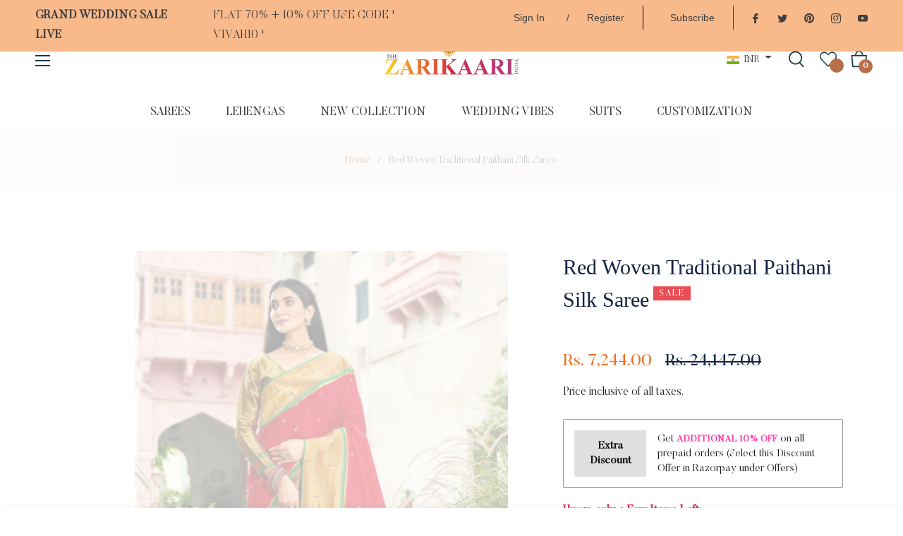

--- FILE ---
content_type: text/css
request_url: https://www.zarikaariindia.com/cdn/shop/t/10/assets/custom.css?v=184008623769516344271671774464
body_size: -519
content:
/** Shopify CDN: Minification failed

Line 10:0 Unexpected "/"

**/
a.product-card__name.h4 {
    font-size: 17px;
}

/
/*.icon-facebook span, .icon-twitter span, .icon-pinterest span, .icon-instagram span
{
  display: none !important;
}*/
span.fb {
    display: none !important;
}
span.tw {
    display: none !important;
}
